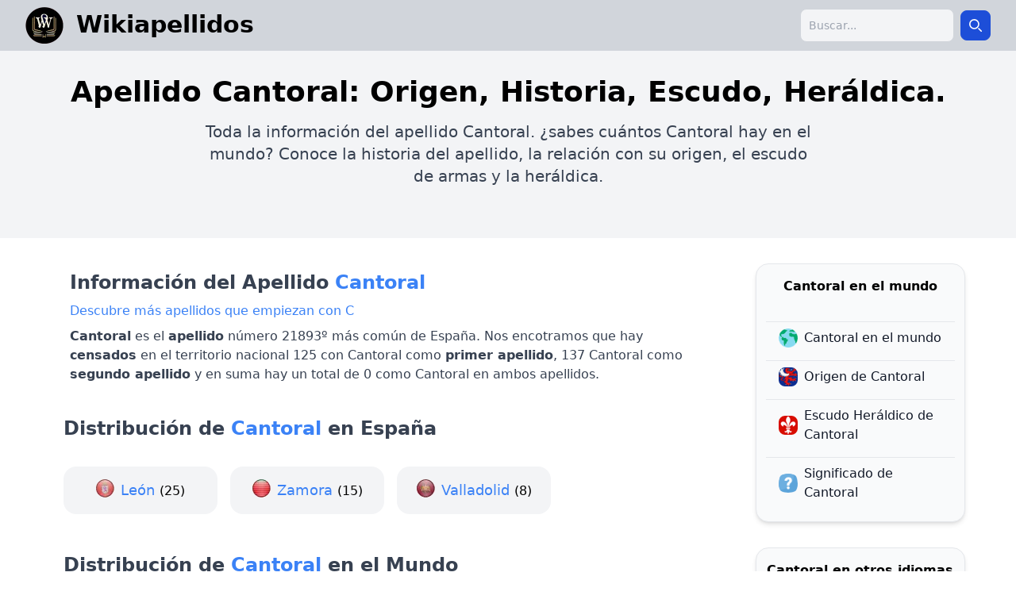

--- FILE ---
content_type: text/html; charset=UTF-8
request_url: https://wikiapellidos.com/cantoral
body_size: 9241
content:
<!DOCTYPE html><html lang="es"><head><meta charset="utf-8"/>
<script>var __ezHttpConsent={setByCat:function(src,tagType,attributes,category,force,customSetScriptFn=null){var setScript=function(){if(force||window.ezTcfConsent[category]){if(typeof customSetScriptFn==='function'){customSetScriptFn();}else{var scriptElement=document.createElement(tagType);scriptElement.src=src;attributes.forEach(function(attr){for(var key in attr){if(attr.hasOwnProperty(key)){scriptElement.setAttribute(key,attr[key]);}}});var firstScript=document.getElementsByTagName(tagType)[0];firstScript.parentNode.insertBefore(scriptElement,firstScript);}}};if(force||(window.ezTcfConsent&&window.ezTcfConsent.loaded)){setScript();}else if(typeof getEzConsentData==="function"){getEzConsentData().then(function(ezTcfConsent){if(ezTcfConsent&&ezTcfConsent.loaded){setScript();}else{console.error("cannot get ez consent data");force=true;setScript();}});}else{force=true;setScript();console.error("getEzConsentData is not a function");}},};</script>
<script>var ezTcfConsent=window.ezTcfConsent?window.ezTcfConsent:{loaded:false,store_info:false,develop_and_improve_services:false,measure_ad_performance:false,measure_content_performance:false,select_basic_ads:false,create_ad_profile:false,select_personalized_ads:false,create_content_profile:false,select_personalized_content:false,understand_audiences:false,use_limited_data_to_select_content:false,};function getEzConsentData(){return new Promise(function(resolve){document.addEventListener("ezConsentEvent",function(event){var ezTcfConsent=event.detail.ezTcfConsent;resolve(ezTcfConsent);});});}</script>
<script>if(typeof _setEzCookies!=='function'){function _setEzCookies(ezConsentData){var cookies=window.ezCookieQueue;for(var i=0;i<cookies.length;i++){var cookie=cookies[i];if(ezConsentData&&ezConsentData.loaded&&ezConsentData[cookie.tcfCategory]){document.cookie=cookie.name+"="+cookie.value;}}}}
window.ezCookieQueue=window.ezCookieQueue||[];if(typeof addEzCookies!=='function'){function addEzCookies(arr){window.ezCookieQueue=[...window.ezCookieQueue,...arr];}}
addEzCookies([{name:"ezoab_468878",value:"mod101-c; Path=/; Domain=wikiapellidos.com; Max-Age=7200",tcfCategory:"store_info",isEzoic:"true",},{name:"ezosuibasgeneris-1",value:"24032c84-474d-4b7b-5069-10fa3a5fc62b; Path=/; Domain=wikiapellidos.com; Expires=Sun, 24 Jan 2027 05:02:16 UTC; Secure; SameSite=None",tcfCategory:"understand_audiences",isEzoic:"true",}]);if(window.ezTcfConsent&&window.ezTcfConsent.loaded){_setEzCookies(window.ezTcfConsent);}else if(typeof getEzConsentData==="function"){getEzConsentData().then(function(ezTcfConsent){if(ezTcfConsent&&ezTcfConsent.loaded){_setEzCookies(window.ezTcfConsent);}else{console.error("cannot get ez consent data");_setEzCookies(window.ezTcfConsent);}});}else{console.error("getEzConsentData is not a function");_setEzCookies(window.ezTcfConsent);}</script><script type="text/javascript" data-ezscrex='false' data-cfasync='false'>window._ezaq = Object.assign({"edge_cache_status":11,"edge_response_time":440,"url":"https://wikiapellidos.com/cantoral"}, typeof window._ezaq !== "undefined" ? window._ezaq : {});</script><script type="text/javascript" data-ezscrex='false' data-cfasync='false'>window._ezaq = Object.assign({"ab_test_id":"mod101-c"}, typeof window._ezaq !== "undefined" ? window._ezaq : {});window.__ez=window.__ez||{};window.__ez.tf={};</script><script type="text/javascript" data-ezscrex='false' data-cfasync='false'>window.ezDisableAds = true;</script>
<script data-ezscrex='false' data-cfasync='false' data-pagespeed-no-defer>var __ez=__ez||{};__ez.stms=Date.now();__ez.evt={};__ez.script={};__ez.ck=__ez.ck||{};__ez.template={};__ez.template.isOrig=true;window.__ezScriptHost="//www.ezojs.com";__ez.queue=__ez.queue||function(){var e=0,i=0,t=[],n=!1,o=[],r=[],s=!0,a=function(e,i,n,o,r,s,a){var l=arguments.length>7&&void 0!==arguments[7]?arguments[7]:window,d=this;this.name=e,this.funcName=i,this.parameters=null===n?null:w(n)?n:[n],this.isBlock=o,this.blockedBy=r,this.deleteWhenComplete=s,this.isError=!1,this.isComplete=!1,this.isInitialized=!1,this.proceedIfError=a,this.fWindow=l,this.isTimeDelay=!1,this.process=function(){f("... func = "+e),d.isInitialized=!0,d.isComplete=!0,f("... func.apply: "+e);var i=d.funcName.split("."),n=null,o=this.fWindow||window;i.length>3||(n=3===i.length?o[i[0]][i[1]][i[2]]:2===i.length?o[i[0]][i[1]]:o[d.funcName]),null!=n&&n.apply(null,this.parameters),!0===d.deleteWhenComplete&&delete t[e],!0===d.isBlock&&(f("----- F'D: "+d.name),m())}},l=function(e,i,t,n,o,r,s){var a=arguments.length>7&&void 0!==arguments[7]?arguments[7]:window,l=this;this.name=e,this.path=i,this.async=o,this.defer=r,this.isBlock=t,this.blockedBy=n,this.isInitialized=!1,this.isError=!1,this.isComplete=!1,this.proceedIfError=s,this.fWindow=a,this.isTimeDelay=!1,this.isPath=function(e){return"/"===e[0]&&"/"!==e[1]},this.getSrc=function(e){return void 0!==window.__ezScriptHost&&this.isPath(e)&&"banger.js"!==this.name?window.__ezScriptHost+e:e},this.process=function(){l.isInitialized=!0,f("... file = "+e);var i=this.fWindow?this.fWindow.document:document,t=i.createElement("script");t.src=this.getSrc(this.path),!0===o?t.async=!0:!0===r&&(t.defer=!0),t.onerror=function(){var e={url:window.location.href,name:l.name,path:l.path,user_agent:window.navigator.userAgent};"undefined"!=typeof _ezaq&&(e.pageview_id=_ezaq.page_view_id);var i=encodeURIComponent(JSON.stringify(e)),t=new XMLHttpRequest;t.open("GET","//g.ezoic.net/ezqlog?d="+i,!0),t.send(),f("----- ERR'D: "+l.name),l.isError=!0,!0===l.isBlock&&m()},t.onreadystatechange=t.onload=function(){var e=t.readyState;f("----- F'D: "+l.name),e&&!/loaded|complete/.test(e)||(l.isComplete=!0,!0===l.isBlock&&m())},i.getElementsByTagName("head")[0].appendChild(t)}},d=function(e,i){this.name=e,this.path="",this.async=!1,this.defer=!1,this.isBlock=!1,this.blockedBy=[],this.isInitialized=!0,this.isError=!1,this.isComplete=i,this.proceedIfError=!1,this.isTimeDelay=!1,this.process=function(){}};function c(e,i,n,s,a,d,c,u,f){var m=new l(e,i,n,s,a,d,c,f);!0===u?o[e]=m:r[e]=m,t[e]=m,h(m)}function h(e){!0!==u(e)&&0!=s&&e.process()}function u(e){if(!0===e.isTimeDelay&&!1===n)return f(e.name+" blocked = TIME DELAY!"),!0;if(w(e.blockedBy))for(var i=0;i<e.blockedBy.length;i++){var o=e.blockedBy[i];if(!1===t.hasOwnProperty(o))return f(e.name+" blocked = "+o),!0;if(!0===e.proceedIfError&&!0===t[o].isError)return!1;if(!1===t[o].isComplete)return f(e.name+" blocked = "+o),!0}return!1}function f(e){var i=window.location.href,t=new RegExp("[?&]ezq=([^&#]*)","i").exec(i);"1"===(t?t[1]:null)&&console.debug(e)}function m(){++e>200||(f("let's go"),p(o),p(r))}function p(e){for(var i in e)if(!1!==e.hasOwnProperty(i)){var t=e[i];!0===t.isComplete||u(t)||!0===t.isInitialized||!0===t.isError?!0===t.isError?f(t.name+": error"):!0===t.isComplete?f(t.name+": complete already"):!0===t.isInitialized&&f(t.name+": initialized already"):t.process()}}function w(e){return"[object Array]"==Object.prototype.toString.call(e)}return window.addEventListener("load",(function(){setTimeout((function(){n=!0,f("TDELAY -----"),m()}),5e3)}),!1),{addFile:c,addFileOnce:function(e,i,n,o,r,s,a,l,d){t[e]||c(e,i,n,o,r,s,a,l,d)},addDelayFile:function(e,i){var n=new l(e,i,!1,[],!1,!1,!0);n.isTimeDelay=!0,f(e+" ...  FILE! TDELAY"),r[e]=n,t[e]=n,h(n)},addFunc:function(e,n,s,l,d,c,u,f,m,p){!0===c&&(e=e+"_"+i++);var w=new a(e,n,s,l,d,u,f,p);!0===m?o[e]=w:r[e]=w,t[e]=w,h(w)},addDelayFunc:function(e,i,n){var o=new a(e,i,n,!1,[],!0,!0);o.isTimeDelay=!0,f(e+" ...  FUNCTION! TDELAY"),r[e]=o,t[e]=o,h(o)},items:t,processAll:m,setallowLoad:function(e){s=e},markLoaded:function(e){if(e&&0!==e.length){if(e in t){var i=t[e];!0===i.isComplete?f(i.name+" "+e+": error loaded duplicate"):(i.isComplete=!0,i.isInitialized=!0)}else t[e]=new d(e,!0);f("markLoaded dummyfile: "+t[e].name)}},logWhatsBlocked:function(){for(var e in t)!1!==t.hasOwnProperty(e)&&u(t[e])}}}();__ez.evt.add=function(e,t,n){e.addEventListener?e.addEventListener(t,n,!1):e.attachEvent?e.attachEvent("on"+t,n):e["on"+t]=n()},__ez.evt.remove=function(e,t,n){e.removeEventListener?e.removeEventListener(t,n,!1):e.detachEvent?e.detachEvent("on"+t,n):delete e["on"+t]};__ez.script.add=function(e){var t=document.createElement("script");t.src=e,t.async=!0,t.type="text/javascript",document.getElementsByTagName("head")[0].appendChild(t)};__ez.dot=__ez.dot||{};__ez.queue.addFileOnce('/detroitchicago/boise.js', '/detroitchicago/boise.js?gcb=195-0&cb=5', true, [], true, false, true, false);__ez.queue.addFileOnce('/parsonsmaize/abilene.js', '/parsonsmaize/abilene.js?gcb=195-0&cb=e80eca0cdb', true, [], true, false, true, false);__ez.queue.addFileOnce('/parsonsmaize/mulvane.js', '/parsonsmaize/mulvane.js?gcb=195-0&cb=e75e48eec0', true, ['/parsonsmaize/abilene.js'], true, false, true, false);__ez.queue.addFileOnce('/detroitchicago/birmingham.js', '/detroitchicago/birmingham.js?gcb=195-0&cb=539c47377c', true, ['/parsonsmaize/abilene.js'], true, false, true, false);</script>
<script data-ezscrex="false" type="text/javascript" data-cfasync="false">window._ezaq = Object.assign({"ad_cache_level":0,"adpicker_placement_cnt":0,"ai_placeholder_cache_level":0,"ai_placeholder_placement_cnt":-1,"author":"Wikiapellidos","domain":"wikiapellidos.com","domain_id":468878,"ezcache_level":0,"ezcache_skip_code":14,"has_bad_image":0,"has_bad_words":0,"is_sitespeed":0,"lt_cache_level":0,"response_size":48002,"response_size_orig":42200,"response_time_orig":429,"template_id":5,"url":"https://wikiapellidos.com/cantoral","word_count":0,"worst_bad_word_level":0}, typeof window._ezaq !== "undefined" ? window._ezaq : {});__ez.queue.markLoaded('ezaqBaseReady');</script>
<script type='text/javascript' data-ezscrex='false' data-cfasync='false'>
window.ezAnalyticsStatic = true;

function analyticsAddScript(script) {
	var ezDynamic = document.createElement('script');
	ezDynamic.type = 'text/javascript';
	ezDynamic.innerHTML = script;
	document.head.appendChild(ezDynamic);
}
function getCookiesWithPrefix() {
    var allCookies = document.cookie.split(';');
    var cookiesWithPrefix = {};

    for (var i = 0; i < allCookies.length; i++) {
        var cookie = allCookies[i].trim();

        for (var j = 0; j < arguments.length; j++) {
            var prefix = arguments[j];
            if (cookie.indexOf(prefix) === 0) {
                var cookieParts = cookie.split('=');
                var cookieName = cookieParts[0];
                var cookieValue = cookieParts.slice(1).join('=');
                cookiesWithPrefix[cookieName] = decodeURIComponent(cookieValue);
                break; // Once matched, no need to check other prefixes
            }
        }
    }

    return cookiesWithPrefix;
}
function productAnalytics() {
	var d = {"pr":[6,3],"omd5":"f4d893529eb129fb3812b63bda234e0f","nar":"risk score"};
	d.u = _ezaq.url;
	d.p = _ezaq.page_view_id;
	d.v = _ezaq.visit_uuid;
	d.ab = _ezaq.ab_test_id;
	d.e = JSON.stringify(_ezaq);
	d.ref = document.referrer;
	d.c = getCookiesWithPrefix('active_template', 'ez', 'lp_');
	if(typeof ez_utmParams !== 'undefined') {
		d.utm = ez_utmParams;
	}

	var dataText = JSON.stringify(d);
	var xhr = new XMLHttpRequest();
	xhr.open('POST','/ezais/analytics?cb=1', true);
	xhr.onload = function () {
		if (xhr.status!=200) {
            return;
		}

        if(document.readyState !== 'loading') {
            analyticsAddScript(xhr.response);
            return;
        }

        var eventFunc = function() {
            if(document.readyState === 'loading') {
                return;
            }
            document.removeEventListener('readystatechange', eventFunc, false);
            analyticsAddScript(xhr.response);
        };

        document.addEventListener('readystatechange', eventFunc, false);
	};
	xhr.setRequestHeader('Content-Type','text/plain');
	xhr.send(dataText);
}
__ez.queue.addFunc("productAnalytics", "productAnalytics", null, true, ['ezaqBaseReady'], false, false, false, true);
</script>
    
    <meta name="viewport" content="width=device-width, initial-scale=1.0"/>
    <meta http-equiv="Content-Type" content="text/html; charset=UTF-8"/>
    <title>Apellido Cantoral, Origen, Historia, Escudo y Heráldica</title>
    <meta name="" content="Apellido Cantoral, Origen, Historia, Escudo y Heráldica"/>
    <meta name="description" content="✅ Toda la información del Apellido Cantoral, Origen, Historia, Escudo y Heráldica"/>
    <meta name="author" content="Wikiapellidos"/>
    <meta property="og:title" content="Apellido Cantoral, Origen, Historia, Escudo y Heráldica"/>
    <meta property="og:description" content="✅ Toda la información del Apellido Cantoral, Origen, Historia, Escudo y Heráldica"/>
    <meta property="og:url" content="https://wikiapellidos.com/cantoral"/>
    <meta property="og:type" content="article"/>
    <meta property="og:site_name" content="https://https://wikiapellidos.com"/>
    <meta property="og:image" content="https://wikiapellidos.com/assets/img/og_image_wikiapellidos.webp"/>
    <meta property="og:image:secure_url" content="https://wikiapellidos.com/assets/img/og_image_wikiapellidos.webp"/>
    <link rel="canonical" href="https://wikiapellidos.com/cantoral"/>
    <link rel="icon" type="image/png" sizes="32x32" href="/assets/img/favicon.webp"/>
    <base href="/"/>

    <link rel="preload" href="/assets/css/build.css" as="style"/>
    <link rel="stylesheet" href="/assets/css/build.css"/>
    <script defer="" src="/assets/js/main.js"></script>

    <link rel="preconnect" href="https://fonts.googleapis.com"/>
    <link rel="preconnect" href="https://fonts.gstatic.com" crossorigin=""/>
    
    <script defer="" data-domain="wikiapellidos.com" src="https://analytics.zeko.app/js/script.js"></script>

    <script type='text/javascript'>
var ezoTemplate = 'orig_site';
var ezouid = '1';
var ezoFormfactor = '1';
</script><script data-ezscrex="false" type='text/javascript'>
var soc_app_id = '0';
var did = 468878;
var ezdomain = 'wikiapellidos.com';
var ezoicSearchable = 1;
</script></head>
<body class="min-h-full">

<div class="min-h-full">
        <nav class="bg-gray-300">
        <div class="mx-auto max-w-7xl px-4 sm:px-6 lg:px-8">
            <div class="flex h-16 items-center justify-between">
                <div class="flex items-center">
                    <div class="flex flex-shrink-0 items-center flex-row">
                        <a href="/" class="flex flex-row">
                            <img src="/assets/img/favicon.webp" alt="wikiapellidos logo" height="48" width="48"/>
                            <span class="lg:ml-4 ml-8 text-3xl mt-1 font-bold decoration-2">
                                Wikiapellidos
                            </span>
                        </a>
                    </div>
                </div>

                <div class="hidden md:block">
                    <div class="ml-4 flex items-center md:ml-6">
                        <div class="relative ml-3">

                            <form class="flex items-center max-w-sm mx-auto" action="search.php" method="GET">
                                <label for="simple-search" class="sr-only">Search</label>
                                <div class="relative w-full">
                                    <input type="search" id="searchap" class="bg-gray-100 border border-gray-300 text-gray-900 text-sm rounded-lg focus:ring-blue-500 focus:border-blue-500 block w-full  p-2.5" placeholder="Buscar..." required="" name="q"/>
                                </div>
                                <button type="submit" class="p-2.5 ms-2 text-sm font-medium text-white bg-blue-700 rounded-lg border border-blue-700 hover:bg-blue-800 focus:ring-4 focus:outline-none focus:ring-blue-300">
                                    <svg class="w-4 h-4" aria-hidden="true" xmlns="http://www.w3.org/2000/svg" fill="none" viewBox="0 0 20 20">
                                        <path stroke="currentColor" stroke-linecap="round" stroke-linejoin="round" stroke-width="2" d="m19 19-4-4m0-7A7 7 0 1 1 1 8a7 7 0 0 1 14 0Z"></path>
                                    </svg>
                                    <span class="sr-only">Search</span>
                                </button>
                            </form>
                        </div>
                    </div>
                </div>
                <div class="-mr-2 flex md:hidden">
                    <button type="button" class="relative inline-flex items-center justify-center rounded-md bg-blue-400 border-2 border-gray-800 p-2 hover:bg-gray-700 hover:text-white focus:outline-none focus:ring-2 focus:ring-white focus:ring-offset-2 focus:ring-offset-gray-800" aria-controls="mobile-menu" aria-expanded="false" aria-label="menu" onclick="toggleMobileMenu()">
                        <svg class="block h-6 w-6" fill="none" viewBox="0 0 24 24" stroke-width="2" stroke="currentColor" aria-hidden="true">
                            <path stroke-linecap="round" stroke-linejoin="round" d="M3.75 6.75h16.5M3.75 12h16.5m-16.5 5.25h16.5"></path>
                        </svg>
                    </button>
                </div>
            </div>
        </div>
    </nav>

    <div class="overflow-y-scroll">
                <div class="bg-gray-100">
        <div class="px-8 pt-8 pb-16 mx-auto max-w-7xl">
            <div class="text-center">
                <h1 class="text-4xl font-bold ">Apellido Cantoral: Origen, Historia, Escudo, Heráldica.</h1>
                <p class="text-xl mt-4 max-w-3xl mx-auto">Toda la información del apellido Cantoral.
                    ¿sabes cuántos Cantoral hay en el mundo? Conoce la historia del apellido, la relación con su origen, el escudo de armas y la heráldica.</p>
            </div>
        </div>
    </div>
    <div class="py-8 mx-auto max-w-6xl grid lg:grid-cols-12 grid-cols-1 gap-8">
        <div class="col-span-9 mx-4">
            <div>
                <p class="text-2xl font-semibold p-2">Información del Apellido <span class="text-2xl font-semibold text-blue-500">Cantoral</span></p>
                <a class="p-2 text-blue-500" href="apellidos-empiezan-C">
                   Descubre más apellidos que empiezan con C
               </a>
                <p class="p-4 lg:p-2">
                    <strong>Cantoral</strong> es el <strong>apellido</strong> número 21893º más común de España.
                    Nos encotramos que hay <strong>censados</strong> en el territorio nacional 125 con Cantoral como <strong>primer apellido</strong>,
                    137 Cantoral como <strong>segundo apellido</strong> y en suma hay un total de 0 como Cantoral en ambos apellidos.
                </p>
            </div>
            <div class="mt-8">
                <p class="text-2xl font-semibold text-center lg:text-left">Distribución de <span class="text-2xl font-semibold text-blue-500">Cantoral</span> en España</p>
                                    <div class="grid grid-cols-1 lg:grid-cols-4 my-8 text-center gap-4 mx-auto max-w-xs lg:max-w-full">
                                            <div class="bg-gray-100 rounded-2xl py-4 hover:bg-gray-200">
                            <span class="bg-leon mr-2" style="padding: 6px 24px 0px 0px"></span>
                            <a href="https://xn--apellidosespaa-2nb.com/apellido-cantoral-en-leon.html" class="text-blue-600 text-lg hover:underline">
                                <span class="text-blue-500">León</span>
                            </a>
                            <span class="text-base"> (25)</span>
                        </div>
                                            <div class="bg-gray-100 rounded-2xl py-4 hover:bg-gray-200">
                            <span class="bg-zamora mr-2" style="padding: 6px 24px 0px 0px"></span>
                            <a href="https://xn--apellidosespaa-2nb.com/apellido-cantoral-en-zamora.html" class="text-blue-600 text-lg hover:underline">
                                <span class="text-blue-500">Zamora</span>
                            </a>
                            <span class="text-base"> (15)</span>
                        </div>
                                            <div class="bg-gray-100 rounded-2xl py-4 hover:bg-gray-200">
                            <span class="bg-valladolid mr-2" style="padding: 6px 24px 0px 0px"></span>
                            <a href="https://xn--apellidosespaa-2nb.com/apellido-cantoral-en-valladolid.html" class="text-blue-600 text-lg hover:underline">
                                <span class="text-blue-500">Valladolid</span>
                            </a>
                            <span class="text-base"> (8)</span>
                        </div>
                                        </div>
                            </div>

            <div class="mt-12">
                <p class="text-2xl font-semibold text-center lg:text-left">Distribución de <span class="text-2xl font-semibold text-blue-500">Cantoral</span> en el Mundo</p>

                <p><span class="text-blue-500 font-semibold">Cantoral</span> es el apellido número 65,56112 más común del Mundo.</p>
                <p>Hay aproximadamente 6,940 personas con este mismo apellido.</p>
                <p>El país donde muestra mayor incidencia es: <strong>Guatemala</strong></p>
                <p>El país con más Cantoral en el mundo es: <strong>Guatemala</strong></p>

                    <div class="relative overflow-x-auto shadow-md sm:rounded-lg">
                        <table class="w-full mt-4 text-sm text-left rtl:text-right text-gray-500">
                            <thead class="text-xs text-gray-700 uppercase bg-gray-50">
                            <tr>
                                <th scope="col" class="px-6 py-3">
                                    Pais
                                </th>
                                <th scope="col" class="px-6 py-3">
                                    Cantidad
                                </th>
                                <th scope="col" class="px-6 py-3">
                                    Frecuencia
                                </th>
                                <th scope="col" class="px-6 py-3">
                                    Ranking
                                </th>
                            </tr>
                            </thead>
                            <tbody>
                                                            <tr class="bg-white border-b">
                                    <th scope="row" class="px-6 py-4 font-medium text-gray-900 whitespace-nowrap">
                                        <strong>Guatemala</strong>
                                    </th>
                                    <td class="px-6 py-4">
                                        2645
                                    </td>
                                    <td class="px-6 py-4">
                                        1: 5,976
                                    </td>
                                    <td class="px-6 py-4">
                                        728
                                    </td>
                                </tr>
                                                            <tr class="bg-white border-b">
                                    <th scope="row" class="px-6 py-4 font-medium text-gray-900 whitespace-nowrap">
                                        <strong>México</strong>
                                    </th>
                                    <td class="px-6 py-4">
                                        2382
                                    </td>
                                    <td class="px-6 py-4">
                                        1: 50,257
                                    </td>
                                    <td class="px-6 py-4">
                                        3160
                                    </td>
                                </tr>
                                                            <tr class="bg-white border-b">
                                    <th scope="row" class="px-6 py-4 font-medium text-gray-900 whitespace-nowrap">
                                        <strong>Perú</strong>
                                    </th>
                                    <td class="px-6 py-4">
                                        1254
                                    </td>
                                    <td class="px-6 py-4">
                                        1: 24,573
                                    </td>
                                    <td class="px-6 py-4">
                                        2720
                                    </td>
                                </tr>
                                                            <tr class="bg-white border-b">
                                    <th scope="row" class="px-6 py-4 font-medium text-gray-900 whitespace-nowrap">
                                        <strong>Panamá</strong>
                                    </th>
                                    <td class="px-6 py-4">
                                        326
                                    </td>
                                    <td class="px-6 py-4">
                                        1: 10,447
                                    </td>
                                    <td class="px-6 py-4">
                                        1176
                                    </td>
                                </tr>
                                                            <tr class="bg-white border-b">
                                    <th scope="row" class="px-6 py-4 font-medium text-gray-900 whitespace-nowrap">
                                        <strong>Estados Unidos</strong>
                                    </th>
                                    <td class="px-6 py-4">
                                        175
                                    </td>
                                    <td class="px-6 py-4">
                                        1: 1,830,115
                                    </td>
                                    <td class="px-6 py-4">
                                        122419
                                    </td>
                                </tr>
                                                            <tr class="bg-white border-b">
                                    <th scope="row" class="px-6 py-4 font-medium text-gray-900 whitespace-nowrap">
                                        <strong>España</strong>
                                    </th>
                                    <td class="px-6 py-4">
                                        137
                                    </td>
                                    <td class="px-6 py-4">
                                        1: 339,473
                                    </td>
                                    <td class="px-6 py-4">
                                        21281
                                    </td>
                                </tr>
                                                            <tr class="bg-white border-b">
                                    <th scope="row" class="px-6 py-4 font-medium text-gray-900 whitespace-nowrap">
                                        <strong>Canadá</strong>
                                    </th>
                                    <td class="px-6 py-4">
                                        7
                                    </td>
                                    <td class="px-6 py-4">
                                        1: 5,061,075
                                    </td>
                                    <td class="px-6 py-4">
                                        240218
                                    </td>
                                </tr>
                                                            <tr class="bg-white border-b">
                                    <th scope="row" class="px-6 py-4 font-medium text-gray-900 whitespace-nowrap">
                                        <strong>Italia</strong>
                                    </th>
                                    <td class="px-6 py-4">
                                        2
                                    </td>
                                    <td class="px-6 py-4">
                                        1: 30,381,160
                                    </td>
                                    <td class="px-6 py-4">
                                        124220
                                    </td>
                                </tr>
                                                            <tr class="bg-white border-b">
                                    <th scope="row" class="px-6 py-4 font-medium text-gray-900 whitespace-nowrap">
                                        <strong>Francia</strong>
                                    </th>
                                    <td class="px-6 py-4">
                                        2
                                    </td>
                                    <td class="px-6 py-4">
                                        1: 32,979,500
                                    </td>
                                    <td class="px-6 py-4">
                                        219873
                                    </td>
                                </tr>
                                                            <tr class="bg-white border-b">
                                    <th scope="row" class="px-6 py-4 font-medium text-gray-900 whitespace-nowrap">
                                        <strong>Bolivia</strong>
                                    </th>
                                    <td class="px-6 py-4">
                                        2
                                    </td>
                                    <td class="px-6 py-4">
                                        1: 5,013,627
                                    </td>
                                    <td class="px-6 py-4">
                                        5139
                                    </td>
                                </tr>
                                                            <tr class="bg-white border-b">
                                    <th scope="row" class="px-6 py-4 font-medium text-gray-900 whitespace-nowrap">
                                        <strong>Alemania</strong>
                                    </th>
                                    <td class="px-6 py-4">
                                        1
                                    </td>
                                    <td class="px-6 py-4">
                                        1: 80,716,000
                                    </td>
                                    <td class="px-6 py-4">
                                        172258
                                    </td>
                                </tr>
                                                            <tr class="bg-white border-b">
                                    <th scope="row" class="px-6 py-4 font-medium text-gray-900 whitespace-nowrap">
                                        <strong>Brasil</strong>
                                    </th>
                                    <td class="px-6 py-4">
                                        1
                                    </td>
                                    <td class="px-6 py-4">
                                        1: 203,006,000
                                    </td>
                                    <td class="px-6 py-4">
                                        169904
                                    </td>
                                </tr>
                                                            <tr class="bg-white border-b">
                                    <th scope="row" class="px-6 py-4 font-medium text-gray-900 whitespace-nowrap">
                                        <strong>Nicaragua</strong>
                                    </th>
                                    <td class="px-6 py-4">
                                        1
                                    </td>
                                    <td class="px-6 py-4">
                                        1: 6,071,045
                                    </td>
                                    <td class="px-6 py-4">
                                        9116
                                    </td>
                                </tr>
                                                            <tr class="bg-white border-b">
                                    <th scope="row" class="px-6 py-4 font-medium text-gray-900 whitespace-nowrap">
                                        <strong>Venezuela</strong>
                                    </th>
                                    <td class="px-6 py-4">
                                        1
                                    </td>
                                    <td class="px-6 py-4">
                                        1: 30,206,307
                                    </td>
                                    <td class="px-6 py-4">
                                        29774
                                    </td>
                                </tr>
                                                            <tr class="bg-white border-b">
                                    <th scope="row" class="px-6 py-4 font-medium text-gray-900 whitespace-nowrap">
                                        <strong>Suazilandia</strong>
                                    </th>
                                    <td class="px-6 py-4">
                                        1
                                    </td>
                                    <td class="px-6 py-4">
                                        1: 1,268,000
                                    </td>
                                    <td class="px-6 py-4">
                                        1179
                                    </td>
                                </tr>
                                                            <tr class="bg-white border-b">
                                    <th scope="row" class="px-6 py-4 font-medium text-gray-900 whitespace-nowrap">
                                        <strong>Puerto Rico</strong>
                                    </th>
                                    <td class="px-6 py-4">
                                        1
                                    </td>
                                    <td class="px-6 py-4">
                                        1: 3,615,086
                                    </td>
                                    <td class="px-6 py-4">
                                        8828
                                    </td>
                                </tr>
                                                            <tr class="bg-white border-b">
                                    <th scope="row" class="px-6 py-4 font-medium text-gray-900 whitespace-nowrap">
                                        <strong>Chile</strong>
                                    </th>
                                    <td class="px-6 py-4">
                                        1
                                    </td>
                                    <td class="px-6 py-4">
                                        1: 17,773,000
                                    </td>
                                    <td class="px-6 py-4">
                                        34581
                                    </td>
                                </tr>
                                                            <tr class="bg-white border-b">
                                    <th scope="row" class="px-6 py-4 font-medium text-gray-900 whitespace-nowrap">
                                        <strong>Argentina</strong>
                                    </th>
                                    <td class="px-6 py-4">
                                        1
                                    </td>
                                    <td class="px-6 py-4">
                                        1: 42,669,500
                                    </td>
                                    <td class="px-6 py-4">
                                        120357
                                    </td>
                                </tr>
                                                        </tbody>
                        </table>
                    </div>
            </div>
            <div class="mt-12">
                <p class="text-2xl font-semibold text-center lg:text-left mb-2">Origen e Historia del apellido <span class="text-2xl font-semibold text-blue-500">Cantoral</span></p>
                                    <p class="p-2">Actualmente no tenemos datos de origen e historia para mostrar.</p>
                            </div>
            <div class="mt-12">
                <p class="text-2xl font-semibold text-center lg:text-left mb-2">Escudo y Heraldica del apellido <span class="text-2xl font-semibold text-blue-500">Cantoral</span></p>
                                    <p class="p-2">Actualmente no tenemos datos de escudo y heraldica para mostrar.</p>
                            </div>
            <div class="mt-12">
                <p class="text-2xl font-semibold text-center lg:text-left mb-2">Bibliografia del Apellido <span class="text-2xl font-semibold text-blue-500">Cantoral</span></p>
                                                            <p class="my-2"><strong></strong></p>
                        <p class="my-1">Autor: , ISBN: , Fecha: </p>
                                            <p class="my-2"><strong>Zamora, sus pueblos y sus apellidos:diccionario geografico y de apellidos</strong></p>
                        <p class="my-1">Autor: Sergio San Marcelo Y Vasallo, ISBN: 8492374810, Fecha: </p>
                                            <p class="my-2"><strong>Tratado de genealogia, héràldica y derecho nobiliario: segundo curso de la Escuela de Genealogía, Heráldica y Nobiliaria</strong></p>
                        <p class="my-1">Autor: Instituto Salazar Y Castro, ISBN: 8489851336, Fecha: 2001</p>
                                                </div>
        </div>
        <div class="lg:col-span-3 col-span-9 max-w-2xl mx-auto">
            <div>
                <div class="px-3 py-4 overflow-y-auto rounded-2xl border shadow-md bg-gray-50">
                    <ul class="space-y-2">
                        <li class="text-center w-full font-semibold mb-8">
                            <span>Cantoral en el mundo</span>
                        </li>
                        <li class="border-t">
                            <a href="https://apellidos.de/apellido-cantoral" class="flex items-center p-2 text-base font-normal text-gray-900 rounded-lg">
                                <img src="assets/img/mundo.png" class="rounded-lg mx-2" width="24" height="24" alt="origen"/>
                                <span>Cantoral en el mundo</span>
                            </a>
                        </li>
                        <li class="border-t">
                            <a href="https://apellidoorigen.com/cantoral" class="flex items-center p-2 text-base font-normal text-gray-900 rounded-lg ">
                                <img src="assets/img/origen.png" class="rounded-lg mx-2" width="24" height="24" alt="origen"/>
                                <span>Origen de Cantoral</span>
                            </a>
                        </li>
                        <li class="border-t">
                            <a href="https://escudoheraldico.de/cantoral" class="flex items-center p-2 text-base font-normal text-gray-900 rounded-lg ">
                                <img src="assets/img/heraldica.png" class="rounded-lg mx-2" width="24" height="24" alt="origen"/>
                                <span>Escudo Heráldico de Cantoral</span>
                            </a>
                        </li>
                        <li class="border-t">
                            <a href="https://apellidosignificado.com/cantoral" class="flex items-center p-2 text-base font-normal text-gray-900 rounded-lg ">
                                <img src="assets/img/significado.png" class="rounded-lg mx-2" width="24" height="24" alt="origen"/>
                                <span>Significado de Cantoral</span>
                            </a>
                        </li>
                    </ul>
                </div>
                <div class="mt-8 px-3 py-4 overflow-y-auto rounded-2xl border shadow-md bg-gray-50">
                    <ul class="space-y-2">
                        <li class="text-center w-full font-semibold mb-8">
                            <span>Cantoral en otros idiomas</span>
                        </li>
                                                    <li class="border-t">
                                <a href="https://surnam.es/cantoral-surname" class="flex items-center p-2 text-base font-normal text-gray-900 rounded-lg ">
                                    <img src="assets/img/flags/gb.png" class="rounded-lg mx-2" width="24" height="24" alt="origen"/>
                                    <span>Cantoral Surname</span>
                                </a>
                            </li>
                                                    <li class="border-t">
                                <a href="https://nomsdefamille.net/nom-de-famille-cantoral" class="flex items-center p-2 text-base font-normal text-gray-900 rounded-lg ">
                                    <img src="assets/img/flags/fr.png" class="rounded-lg mx-2" width="24" height="24" alt="origen"/>
                                    <span>Nom de Famille Cantoral</span>
                                </a>
                            </li>
                                                    <li class="border-t">
                                <a href="https://nachnamen.net/nachname-cantoral" class="flex items-center p-2 text-base font-normal text-gray-900 rounded-lg ">
                                    <img src="assets/img/flags/de.png" class="rounded-lg mx-2" width="24" height="24" alt="origen"/>
                                    <span>Nachname Cantoral</span>
                                </a>
                            </li>
                                                    <li class="border-t">
                                <a href="https://cognome.eu/cognome-cantoral" class="flex items-center p-2 text-base font-normal text-gray-900 rounded-lg ">
                                    <img src="assets/img/flags/it.png" class="rounded-lg mx-2" width="24" height="24" alt="origen"/>
                                    <span>Cognome Cantoral</span>
                                </a>
                            </li>
                                                    <li class="border-t">
                                <a href="https://cognoms.es/cognom-cantoral" class="flex items-center p-2 text-base font-normal text-gray-900 rounded-lg ">
                                    <img src="assets/img/flags/cat.png" class="rounded-lg mx-2" width="24" height="24" alt="origen"/>
                                    <span>Cognom Cantoral</span>
                                </a>
                            </li>
                                                    <li class="border-t">
                                <a href="https://sobrenome.info/sobrenome-cantoral" class="flex items-center p-2 text-base font-normal text-gray-900 rounded-lg ">
                                    <img src="assets/img/flags/pt.png" class="rounded-lg mx-2" width="24" height="24" alt="origen"/>
                                    <span>Sobrenome Cantoral</span>
                                </a>
                            </li>
                                                    <li class="border-t">
                                <a href="https://nazwiska.net/nazwisko-cantoral" class="flex items-center p-2 text-base font-normal text-gray-900 rounded-lg ">
                                    <img src="assets/img/flags/pl.png" class="rounded-lg mx-2" width="24" height="24" alt="origen"/>
                                    <span>Nazwisko Cantoral</span>
                                </a>
                            </li>
                                                    <li class="border-t">
                                <a href="https://familienamen.net/achternaam-cantoral" class="flex items-center p-2 text-base font-normal text-gray-900 rounded-lg ">
                                    <img src="assets/img/flags/nl.png" class="rounded-lg mx-2" width="24" height="24" alt="origen"/>
                                    <span>Achternaam Cantoral</span>
                                </a>
                            </li>
                                                    <li class="border-t">
                                <a href="https://фамилии.com/%D1%84%D0%B0%D0%BC%D0%B8%D0%BB%D0%B8%D1%8F-cantoral" class="flex items-center p-2 text-base font-normal text-gray-900 rounded-lg ">
                                    <img src="assets/img/flags/ru.png" class="rounded-lg mx-2" width="24" height="24" alt="origen"/>
                                    <span>фамилия Cantoral</span>
                                </a>
                            </li>
                                                    <li class="border-t">
                                <a href="https://фамилниимена.com/%D1%84%D0%B0%D0%BC%D0%B8%D0%BB%D0%B8%D1%8F-cantoral" class="flex items-center p-2 text-base font-normal text-gray-900 rounded-lg ">
                                    <img src="assets/img/flags/bg.png" class="rounded-lg mx-2" width="24" height="24" alt="origen"/>
                                    <span>Фамилия Cantoral</span>
                                </a>
                            </li>
                                                    <li class="border-t">
                                <a href="https://prijmeni.eu/prijmeni-cantoral" class="flex items-center p-2 text-base font-normal text-gray-900 rounded-lg ">
                                    <img src="assets/img/flags/cz.png" class="rounded-lg mx-2" width="24" height="24" alt="origen"/>
                                    <span>Příjmení Cantoral</span>
                                </a>
                            </li>
                                                    <li class="border-t">
                                <a href="https://efternavne.com/efternavn-cantoral" class="flex items-center p-2 text-base font-normal text-gray-900 rounded-lg ">
                                    <img src="assets/img/flags/dk.png" class="rounded-lg mx-2" width="24" height="24" alt="origen"/>
                                    <span>Efternavnet Cantoral</span>
                                </a>
                            </li>
                                                    <li class="border-t">
                                <a href="https://sukunimet.com/sukunimi-cantoral" class="flex items-center p-2 text-base font-normal text-gray-900 rounded-lg ">
                                    <img src="assets/img/flags/fi.png" class="rounded-lg mx-2" width="24" height="24" alt="origen"/>
                                    <span>Sukunimi Cantoral</span>
                                </a>
                            </li>
                                                    <li class="border-t">
                                <a href="https://vezeteknevek.com/vezeteknev-cantoral" class="flex items-center p-2 text-base font-normal text-gray-900 rounded-lg ">
                                    <img src="assets/img/flags/hu.png" class="rounded-lg mx-2" width="24" height="24" alt="origen"/>
                                    <span>Cantoral vezetéknév</span>
                                </a>
                            </li>
                                                    <li class="border-t">
                                <a href="https://numedefamilie.eu/nume-de-familie-cantoral" class="flex items-center p-2 text-base font-normal text-gray-900 rounded-lg ">
                                    <img src="assets/img/flags/ro.png" class="rounded-lg mx-2" width="24" height="24" alt="origen"/>
                                    <span>Nume de familie Cantoral</span>
                                </a>
                            </li>
                                                    <li class="border-t">
                                <a href="https://efternamn.net/efternamn-cantoral" class="flex items-center p-2 text-base font-normal text-gray-900 rounded-lg ">
                                    <img src="assets/img/flags/sv.png" class="rounded-lg mx-2" width="24" height="24" alt="origen"/>
                                    <span>Efternamnet Cantoral</span>
                                </a>
                            </li>
                                                    <li class="border-t">
                                <a href="https://soyadlari.com/soyadi-cantoral" class="flex items-center p-2 text-base font-normal text-gray-900 rounded-lg ">
                                    <img src="assets/img/flags/tr.png" class="rounded-lg mx-2" width="24" height="24" alt="origen"/>
                                    <span>Cantoral soyadı</span>
                                </a>
                            </li>
                                            </ul>
                </div>
            </div>
        </div>
    </div>
    </div>
</div>
    <footer class="bg-gray-300 text-gray-800 w-full text-center p-4 text-sm">
        <div>Copyright © 2024 Wikiapellidos.com</div>
        <div>
            <a href="https://apellidos.de">Apellidos del mundo</a> |
            <a href="https://apellidos.info">Información de Apellidos</a> |
            <a href="/privacy">Politica de privacidad</a>
        </div>
    </footer>

    <div class="relative z-40 hidden" id="mobile-menu">
        <div class="fixed inset-0 backdrop-blur-md bg-blue-300 transition-opacity"></div>
        <div class="fixed inset-0 z-10 min-w-screen min-h-screen">
            <div class="flex justify-end">
                <button class="relative inline-flex items-center justify-center rounded-md border-2 border-gray-800 bg-white p-2 text-gray-400 mt-2.5 mr-2" onclick="toggleMobileMenu()" aria-label="menu">
                    <svg xmlns="http://www.w3.org/2000/svg" fill="none" viewBox="0 0 24 24" stroke-width="1.5" stroke="currentColor" class="w-6 h-6">
                        <path stroke-linecap="round" stroke-linejoin="round" d="M6 18 18 6M6 6l12 12"></path>
                    </svg>
                </button>
            </div>
            <div>
                <div class="max-h-screen overflow-auto">
                    <div class="max-w-3xl mx-auto p-4 text-center">
                        <form class="flex items-center max-w-sm mx-auto mt-12" action="search.php" method="GET">
                            <label for="simple-search" class="sr-only">Search</label>
                            <div class="relative w-full">
                                <input type="search" id="searchap" class="bg-gray-100 border border-gray-300 text-gray-900 text-sm rounded-lg focus:ring-blue-500 focus:border-blue-500 block w-full  p-2.5" placeholder="Buscar..." name="q" required=""/>
                            </div>
                            <button type="submit" class="p-2.5 ms-2 text-sm font-medium text-white bg-blue-700 rounded-lg border border-blue-700 hover:bg-blue-800 focus:ring-4 focus:outline-none focus:ring-blue-300">
                                <svg class="w-4 h-4" aria-hidden="true" xmlns="http://www.w3.org/2000/svg" fill="none" viewBox="0 0 20 20">
                                    <path stroke="currentColor" stroke-linecap="round" stroke-linejoin="round" stroke-width="2" d="m19 19-4-4m0-7A7 7 0 1 1 1 8a7 7 0 0 1 14 0Z"></path>
                                </svg>
                                <span class="sr-only">Search</span>
                            </button>
                        </form>
                                            </div>
                </div>
            </div>
        </div>
    </div>














<script data-cfasync="false">function _emitEzConsentEvent(){var customEvent=new CustomEvent("ezConsentEvent",{detail:{ezTcfConsent:window.ezTcfConsent},bubbles:true,cancelable:true,});document.dispatchEvent(customEvent);}
(function(window,document){function _setAllEzConsentTrue(){window.ezTcfConsent.loaded=true;window.ezTcfConsent.store_info=true;window.ezTcfConsent.develop_and_improve_services=true;window.ezTcfConsent.measure_ad_performance=true;window.ezTcfConsent.measure_content_performance=true;window.ezTcfConsent.select_basic_ads=true;window.ezTcfConsent.create_ad_profile=true;window.ezTcfConsent.select_personalized_ads=true;window.ezTcfConsent.create_content_profile=true;window.ezTcfConsent.select_personalized_content=true;window.ezTcfConsent.understand_audiences=true;window.ezTcfConsent.use_limited_data_to_select_content=true;window.ezTcfConsent.select_personalized_content=true;}
function _clearEzConsentCookie(){document.cookie="ezCMPCookieConsent=tcf2;Domain=.wikiapellidos.com;Path=/;expires=Thu, 01 Jan 1970 00:00:00 GMT";}
_clearEzConsentCookie();if(typeof window.__tcfapi!=="undefined"){window.ezgconsent=false;var amazonHasRun=false;function _ezAllowed(tcdata,purpose){return(tcdata.purpose.consents[purpose]||tcdata.purpose.legitimateInterests[purpose]);}
function _handleConsentDecision(tcdata){window.ezTcfConsent.loaded=true;if(!tcdata.vendor.consents["347"]&&!tcdata.vendor.legitimateInterests["347"]){window._emitEzConsentEvent();return;}
window.ezTcfConsent.store_info=_ezAllowed(tcdata,"1");window.ezTcfConsent.develop_and_improve_services=_ezAllowed(tcdata,"10");window.ezTcfConsent.measure_content_performance=_ezAllowed(tcdata,"8");window.ezTcfConsent.select_basic_ads=_ezAllowed(tcdata,"2");window.ezTcfConsent.create_ad_profile=_ezAllowed(tcdata,"3");window.ezTcfConsent.select_personalized_ads=_ezAllowed(tcdata,"4");window.ezTcfConsent.create_content_profile=_ezAllowed(tcdata,"5");window.ezTcfConsent.measure_ad_performance=_ezAllowed(tcdata,"7");window.ezTcfConsent.use_limited_data_to_select_content=_ezAllowed(tcdata,"11");window.ezTcfConsent.select_personalized_content=_ezAllowed(tcdata,"6");window.ezTcfConsent.understand_audiences=_ezAllowed(tcdata,"9");window._emitEzConsentEvent();}
function _handleGoogleConsentV2(tcdata){if(!tcdata||!tcdata.purpose||!tcdata.purpose.consents){return;}
var googConsentV2={};if(tcdata.purpose.consents[1]){googConsentV2.ad_storage='granted';googConsentV2.analytics_storage='granted';}
if(tcdata.purpose.consents[3]&&tcdata.purpose.consents[4]){googConsentV2.ad_personalization='granted';}
if(tcdata.purpose.consents[1]&&tcdata.purpose.consents[7]){googConsentV2.ad_user_data='granted';}
if(googConsentV2.analytics_storage=='denied'){gtag('set','url_passthrough',true);}
gtag('consent','update',googConsentV2);}
__tcfapi("addEventListener",2,function(tcdata,success){if(!success||!tcdata){window._emitEzConsentEvent();return;}
if(!tcdata.gdprApplies){_setAllEzConsentTrue();window._emitEzConsentEvent();return;}
if(tcdata.eventStatus==="useractioncomplete"||tcdata.eventStatus==="tcloaded"){if(typeof gtag!='undefined'){_handleGoogleConsentV2(tcdata);}
_handleConsentDecision(tcdata);if(tcdata.purpose.consents["1"]===true&&tcdata.vendor.consents["755"]!==false){window.ezgconsent=true;(adsbygoogle=window.adsbygoogle||[]).pauseAdRequests=0;}
if(window.__ezconsent){__ezconsent.setEzoicConsentSettings(ezConsentCategories);}
__tcfapi("removeEventListener",2,function(success){return null;},tcdata.listenerId);if(!(tcdata.purpose.consents["1"]===true&&_ezAllowed(tcdata,"2")&&_ezAllowed(tcdata,"3")&&_ezAllowed(tcdata,"4"))){if(typeof __ez=="object"&&typeof __ez.bit=="object"&&typeof window["_ezaq"]=="object"&&typeof window["_ezaq"]["page_view_id"]=="string"){__ez.bit.Add(window["_ezaq"]["page_view_id"],[new __ezDotData("non_personalized_ads",true),]);}}}});}else{_setAllEzConsentTrue();window._emitEzConsentEvent();}})(window,document);</script></body></html>